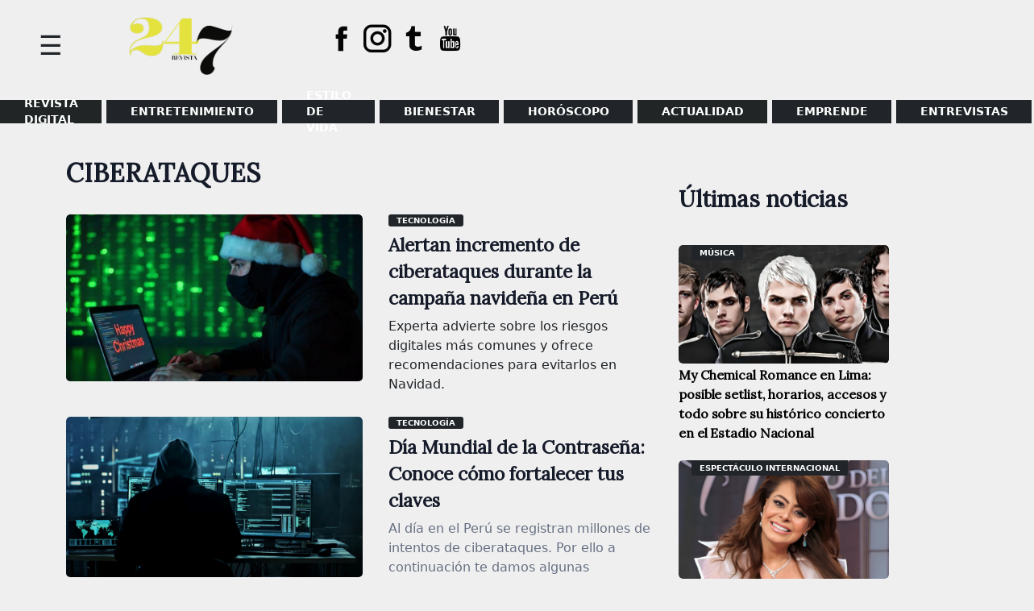

--- FILE ---
content_type: text/html; charset=UTF-8
request_url: https://www.magacin247.com/tag/ciberataques/
body_size: 11056
content:
<!doctype html>
<html lang="es">
<head>
	<meta charset="UTF-8">
	<meta name="viewport" content="width=device-width, initial-scale=1">
	<link rel="profile" href="https://gmpg.org/xfn/11">
	<link href="https://fonts.googleapis.com/css2?family=Lora&display=swap" rel="stylesheet">
	<meta name='robots' content='noindex, follow' />
	<style>img:is([sizes="auto" i], [sizes^="auto," i]) { contain-intrinsic-size: 3000px 1500px }</style>
	
	<!-- This site is optimized with the Yoast SEO plugin v26.5 - https://yoast.com/wordpress/plugins/seo/ -->
	<title>ciberataques archivos | MAGACÍN 24.7</title>
	<meta property="og:locale" content="es_ES" />
	<meta property="og:type" content="article" />
	<meta property="og:title" content="ciberataques archivos | MAGACÍN 24.7" />
	<meta property="og:url" content="https://www.magacin247.com/tag/ciberataques/" />
	<meta property="og:site_name" content="MAGACÍN 24.7" />
	<meta name="twitter:card" content="summary_large_image" />
	<meta name="twitter:site" content="@magacin247" />
	<script type="application/ld+json" class="yoast-schema-graph">{"@context":"https://schema.org","@graph":[{"@type":"CollectionPage","@id":"https://www.magacin247.com/tag/ciberataques/","url":"https://www.magacin247.com/tag/ciberataques/","name":"ciberataques archivos | MAGACÍN 24.7","isPartOf":{"@id":"https://www.magacin247.com/#website"},"primaryImageOfPage":{"@id":"https://www.magacin247.com/tag/ciberataques/#primaryimage"},"image":{"@id":"https://www.magacin247.com/tag/ciberataques/#primaryimage"},"thumbnailUrl":"https://www.magacin247.com/wp-content/uploads/2025/12/Alertan-incremento-de-ciberataques-durante-la-campana-navidena-en-Peru.png","breadcrumb":{"@id":"https://www.magacin247.com/tag/ciberataques/#breadcrumb"},"inLanguage":"es"},{"@type":"ImageObject","inLanguage":"es","@id":"https://www.magacin247.com/tag/ciberataques/#primaryimage","url":"https://www.magacin247.com/wp-content/uploads/2025/12/Alertan-incremento-de-ciberataques-durante-la-campana-navidena-en-Peru.png","contentUrl":"https://www.magacin247.com/wp-content/uploads/2025/12/Alertan-incremento-de-ciberataques-durante-la-campana-navidena-en-Peru.png","width":1280,"height":720},{"@type":"BreadcrumbList","@id":"https://www.magacin247.com/tag/ciberataques/#breadcrumb","itemListElement":[{"@type":"ListItem","position":1,"name":"Portada","item":"https://www.magacin247.com/"},{"@type":"ListItem","position":2,"name":"ciberataques"}]},{"@type":"WebSite","@id":"https://www.magacin247.com/#website","url":"https://www.magacin247.com/","name":"Magacín 247","description":"Portal web de noticias de entretenimiento, estilo de vida y entrevistas exclusivas.","publisher":{"@id":"https://www.magacin247.com/#organization"},"alternateName":"Magacin247.com","potentialAction":[{"@type":"SearchAction","target":{"@type":"EntryPoint","urlTemplate":"https://www.magacin247.com/?s={search_term_string}"},"query-input":{"@type":"PropertyValueSpecification","valueRequired":true,"valueName":"search_term_string"}}],"inLanguage":"es"},{"@type":"Organization","@id":"https://www.magacin247.com/#organization","name":"Magacín247","url":"https://www.magacin247.com/","logo":{"@type":"ImageObject","inLanguage":"es","@id":"https://www.magacin247.com/#/schema/logo/image/","url":"https://www.magacin247.com/wp-content/uploads/2025/06/cropped-REVISTA-247.png","contentUrl":"https://www.magacin247.com/wp-content/uploads/2025/06/cropped-REVISTA-247.png","width":1774,"height":880,"caption":"Magacín247"},"image":{"@id":"https://www.magacin247.com/#/schema/logo/image/"},"sameAs":["https://www.facebook.com/magacin247","https://x.com/magacin247","https://www.instagram.com/magacin247/"]}]}</script>
	<!-- / Yoast SEO plugin. -->


<link rel='dns-prefetch' href='//fonts.googleapis.com' />
<link rel="alternate" type="application/rss+xml" title="MAGACÍN 24.7 &raquo; Feed" href="https://www.magacin247.com/feed/" />
<link rel="alternate" type="application/rss+xml" title="MAGACÍN 24.7 &raquo; Feed de los comentarios" href="https://www.magacin247.com/comments/feed/" />
<link rel="alternate" type="application/rss+xml" title="MAGACÍN 24.7 &raquo; Etiqueta ciberataques del feed" href="https://www.magacin247.com/tag/ciberataques/feed/" />
<script>
window._wpemojiSettings = {"baseUrl":"https:\/\/s.w.org\/images\/core\/emoji\/16.0.1\/72x72\/","ext":".png","svgUrl":"https:\/\/s.w.org\/images\/core\/emoji\/16.0.1\/svg\/","svgExt":".svg","source":{"concatemoji":"https:\/\/www.magacin247.com\/wp-includes\/js\/wp-emoji-release.min.js?ver=6.8.3"}};
/*! This file is auto-generated */
!function(s,n){var o,i,e;function c(e){try{var t={supportTests:e,timestamp:(new Date).valueOf()};sessionStorage.setItem(o,JSON.stringify(t))}catch(e){}}function p(e,t,n){e.clearRect(0,0,e.canvas.width,e.canvas.height),e.fillText(t,0,0);var t=new Uint32Array(e.getImageData(0,0,e.canvas.width,e.canvas.height).data),a=(e.clearRect(0,0,e.canvas.width,e.canvas.height),e.fillText(n,0,0),new Uint32Array(e.getImageData(0,0,e.canvas.width,e.canvas.height).data));return t.every(function(e,t){return e===a[t]})}function u(e,t){e.clearRect(0,0,e.canvas.width,e.canvas.height),e.fillText(t,0,0);for(var n=e.getImageData(16,16,1,1),a=0;a<n.data.length;a++)if(0!==n.data[a])return!1;return!0}function f(e,t,n,a){switch(t){case"flag":return n(e,"\ud83c\udff3\ufe0f\u200d\u26a7\ufe0f","\ud83c\udff3\ufe0f\u200b\u26a7\ufe0f")?!1:!n(e,"\ud83c\udde8\ud83c\uddf6","\ud83c\udde8\u200b\ud83c\uddf6")&&!n(e,"\ud83c\udff4\udb40\udc67\udb40\udc62\udb40\udc65\udb40\udc6e\udb40\udc67\udb40\udc7f","\ud83c\udff4\u200b\udb40\udc67\u200b\udb40\udc62\u200b\udb40\udc65\u200b\udb40\udc6e\u200b\udb40\udc67\u200b\udb40\udc7f");case"emoji":return!a(e,"\ud83e\udedf")}return!1}function g(e,t,n,a){var r="undefined"!=typeof WorkerGlobalScope&&self instanceof WorkerGlobalScope?new OffscreenCanvas(300,150):s.createElement("canvas"),o=r.getContext("2d",{willReadFrequently:!0}),i=(o.textBaseline="top",o.font="600 32px Arial",{});return e.forEach(function(e){i[e]=t(o,e,n,a)}),i}function t(e){var t=s.createElement("script");t.src=e,t.defer=!0,s.head.appendChild(t)}"undefined"!=typeof Promise&&(o="wpEmojiSettingsSupports",i=["flag","emoji"],n.supports={everything:!0,everythingExceptFlag:!0},e=new Promise(function(e){s.addEventListener("DOMContentLoaded",e,{once:!0})}),new Promise(function(t){var n=function(){try{var e=JSON.parse(sessionStorage.getItem(o));if("object"==typeof e&&"number"==typeof e.timestamp&&(new Date).valueOf()<e.timestamp+604800&&"object"==typeof e.supportTests)return e.supportTests}catch(e){}return null}();if(!n){if("undefined"!=typeof Worker&&"undefined"!=typeof OffscreenCanvas&&"undefined"!=typeof URL&&URL.createObjectURL&&"undefined"!=typeof Blob)try{var e="postMessage("+g.toString()+"("+[JSON.stringify(i),f.toString(),p.toString(),u.toString()].join(",")+"));",a=new Blob([e],{type:"text/javascript"}),r=new Worker(URL.createObjectURL(a),{name:"wpTestEmojiSupports"});return void(r.onmessage=function(e){c(n=e.data),r.terminate(),t(n)})}catch(e){}c(n=g(i,f,p,u))}t(n)}).then(function(e){for(var t in e)n.supports[t]=e[t],n.supports.everything=n.supports.everything&&n.supports[t],"flag"!==t&&(n.supports.everythingExceptFlag=n.supports.everythingExceptFlag&&n.supports[t]);n.supports.everythingExceptFlag=n.supports.everythingExceptFlag&&!n.supports.flag,n.DOMReady=!1,n.readyCallback=function(){n.DOMReady=!0}}).then(function(){return e}).then(function(){var e;n.supports.everything||(n.readyCallback(),(e=n.source||{}).concatemoji?t(e.concatemoji):e.wpemoji&&e.twemoji&&(t(e.twemoji),t(e.wpemoji)))}))}((window,document),window._wpemojiSettings);
</script>
<style id='wp-emoji-styles-inline-css'>

	img.wp-smiley, img.emoji {
		display: inline !important;
		border: none !important;
		box-shadow: none !important;
		height: 1em !important;
		width: 1em !important;
		margin: 0 0.07em !important;
		vertical-align: -0.1em !important;
		background: none !important;
		padding: 0 !important;
	}
</style>
<link rel='stylesheet' id='wp-block-library-css' href='https://www.magacin247.com/wp-includes/css/dist/block-library/style.min.css?ver=6.8.3' media='all' />
<style id='classic-theme-styles-inline-css'>
/*! This file is auto-generated */
.wp-block-button__link{color:#fff;background-color:#32373c;border-radius:9999px;box-shadow:none;text-decoration:none;padding:calc(.667em + 2px) calc(1.333em + 2px);font-size:1.125em}.wp-block-file__button{background:#32373c;color:#fff;text-decoration:none}
</style>
<style id='global-styles-inline-css'>
:root{--wp--preset--aspect-ratio--square: 1;--wp--preset--aspect-ratio--4-3: 4/3;--wp--preset--aspect-ratio--3-4: 3/4;--wp--preset--aspect-ratio--3-2: 3/2;--wp--preset--aspect-ratio--2-3: 2/3;--wp--preset--aspect-ratio--16-9: 16/9;--wp--preset--aspect-ratio--9-16: 9/16;--wp--preset--color--black: #000000;--wp--preset--color--cyan-bluish-gray: #abb8c3;--wp--preset--color--white: #ffffff;--wp--preset--color--pale-pink: #f78da7;--wp--preset--color--vivid-red: #cf2e2e;--wp--preset--color--luminous-vivid-orange: #ff6900;--wp--preset--color--luminous-vivid-amber: #fcb900;--wp--preset--color--light-green-cyan: #7bdcb5;--wp--preset--color--vivid-green-cyan: #00d084;--wp--preset--color--pale-cyan-blue: #8ed1fc;--wp--preset--color--vivid-cyan-blue: #0693e3;--wp--preset--color--vivid-purple: #9b51e0;--wp--preset--gradient--vivid-cyan-blue-to-vivid-purple: linear-gradient(135deg,rgba(6,147,227,1) 0%,rgb(155,81,224) 100%);--wp--preset--gradient--light-green-cyan-to-vivid-green-cyan: linear-gradient(135deg,rgb(122,220,180) 0%,rgb(0,208,130) 100%);--wp--preset--gradient--luminous-vivid-amber-to-luminous-vivid-orange: linear-gradient(135deg,rgba(252,185,0,1) 0%,rgba(255,105,0,1) 100%);--wp--preset--gradient--luminous-vivid-orange-to-vivid-red: linear-gradient(135deg,rgba(255,105,0,1) 0%,rgb(207,46,46) 100%);--wp--preset--gradient--very-light-gray-to-cyan-bluish-gray: linear-gradient(135deg,rgb(238,238,238) 0%,rgb(169,184,195) 100%);--wp--preset--gradient--cool-to-warm-spectrum: linear-gradient(135deg,rgb(74,234,220) 0%,rgb(151,120,209) 20%,rgb(207,42,186) 40%,rgb(238,44,130) 60%,rgb(251,105,98) 80%,rgb(254,248,76) 100%);--wp--preset--gradient--blush-light-purple: linear-gradient(135deg,rgb(255,206,236) 0%,rgb(152,150,240) 100%);--wp--preset--gradient--blush-bordeaux: linear-gradient(135deg,rgb(254,205,165) 0%,rgb(254,45,45) 50%,rgb(107,0,62) 100%);--wp--preset--gradient--luminous-dusk: linear-gradient(135deg,rgb(255,203,112) 0%,rgb(199,81,192) 50%,rgb(65,88,208) 100%);--wp--preset--gradient--pale-ocean: linear-gradient(135deg,rgb(255,245,203) 0%,rgb(182,227,212) 50%,rgb(51,167,181) 100%);--wp--preset--gradient--electric-grass: linear-gradient(135deg,rgb(202,248,128) 0%,rgb(113,206,126) 100%);--wp--preset--gradient--midnight: linear-gradient(135deg,rgb(2,3,129) 0%,rgb(40,116,252) 100%);--wp--preset--font-size--small: 13px;--wp--preset--font-size--medium: 20px;--wp--preset--font-size--large: 36px;--wp--preset--font-size--x-large: 42px;--wp--preset--spacing--20: 0.44rem;--wp--preset--spacing--30: 0.67rem;--wp--preset--spacing--40: 1rem;--wp--preset--spacing--50: 1.5rem;--wp--preset--spacing--60: 2.25rem;--wp--preset--spacing--70: 3.38rem;--wp--preset--spacing--80: 5.06rem;--wp--preset--shadow--natural: 6px 6px 9px rgba(0, 0, 0, 0.2);--wp--preset--shadow--deep: 12px 12px 50px rgba(0, 0, 0, 0.4);--wp--preset--shadow--sharp: 6px 6px 0px rgba(0, 0, 0, 0.2);--wp--preset--shadow--outlined: 6px 6px 0px -3px rgba(255, 255, 255, 1), 6px 6px rgba(0, 0, 0, 1);--wp--preset--shadow--crisp: 6px 6px 0px rgba(0, 0, 0, 1);}:where(.is-layout-flex){gap: 0.5em;}:where(.is-layout-grid){gap: 0.5em;}body .is-layout-flex{display: flex;}.is-layout-flex{flex-wrap: wrap;align-items: center;}.is-layout-flex > :is(*, div){margin: 0;}body .is-layout-grid{display: grid;}.is-layout-grid > :is(*, div){margin: 0;}:where(.wp-block-columns.is-layout-flex){gap: 2em;}:where(.wp-block-columns.is-layout-grid){gap: 2em;}:where(.wp-block-post-template.is-layout-flex){gap: 1.25em;}:where(.wp-block-post-template.is-layout-grid){gap: 1.25em;}.has-black-color{color: var(--wp--preset--color--black) !important;}.has-cyan-bluish-gray-color{color: var(--wp--preset--color--cyan-bluish-gray) !important;}.has-white-color{color: var(--wp--preset--color--white) !important;}.has-pale-pink-color{color: var(--wp--preset--color--pale-pink) !important;}.has-vivid-red-color{color: var(--wp--preset--color--vivid-red) !important;}.has-luminous-vivid-orange-color{color: var(--wp--preset--color--luminous-vivid-orange) !important;}.has-luminous-vivid-amber-color{color: var(--wp--preset--color--luminous-vivid-amber) !important;}.has-light-green-cyan-color{color: var(--wp--preset--color--light-green-cyan) !important;}.has-vivid-green-cyan-color{color: var(--wp--preset--color--vivid-green-cyan) !important;}.has-pale-cyan-blue-color{color: var(--wp--preset--color--pale-cyan-blue) !important;}.has-vivid-cyan-blue-color{color: var(--wp--preset--color--vivid-cyan-blue) !important;}.has-vivid-purple-color{color: var(--wp--preset--color--vivid-purple) !important;}.has-black-background-color{background-color: var(--wp--preset--color--black) !important;}.has-cyan-bluish-gray-background-color{background-color: var(--wp--preset--color--cyan-bluish-gray) !important;}.has-white-background-color{background-color: var(--wp--preset--color--white) !important;}.has-pale-pink-background-color{background-color: var(--wp--preset--color--pale-pink) !important;}.has-vivid-red-background-color{background-color: var(--wp--preset--color--vivid-red) !important;}.has-luminous-vivid-orange-background-color{background-color: var(--wp--preset--color--luminous-vivid-orange) !important;}.has-luminous-vivid-amber-background-color{background-color: var(--wp--preset--color--luminous-vivid-amber) !important;}.has-light-green-cyan-background-color{background-color: var(--wp--preset--color--light-green-cyan) !important;}.has-vivid-green-cyan-background-color{background-color: var(--wp--preset--color--vivid-green-cyan) !important;}.has-pale-cyan-blue-background-color{background-color: var(--wp--preset--color--pale-cyan-blue) !important;}.has-vivid-cyan-blue-background-color{background-color: var(--wp--preset--color--vivid-cyan-blue) !important;}.has-vivid-purple-background-color{background-color: var(--wp--preset--color--vivid-purple) !important;}.has-black-border-color{border-color: var(--wp--preset--color--black) !important;}.has-cyan-bluish-gray-border-color{border-color: var(--wp--preset--color--cyan-bluish-gray) !important;}.has-white-border-color{border-color: var(--wp--preset--color--white) !important;}.has-pale-pink-border-color{border-color: var(--wp--preset--color--pale-pink) !important;}.has-vivid-red-border-color{border-color: var(--wp--preset--color--vivid-red) !important;}.has-luminous-vivid-orange-border-color{border-color: var(--wp--preset--color--luminous-vivid-orange) !important;}.has-luminous-vivid-amber-border-color{border-color: var(--wp--preset--color--luminous-vivid-amber) !important;}.has-light-green-cyan-border-color{border-color: var(--wp--preset--color--light-green-cyan) !important;}.has-vivid-green-cyan-border-color{border-color: var(--wp--preset--color--vivid-green-cyan) !important;}.has-pale-cyan-blue-border-color{border-color: var(--wp--preset--color--pale-cyan-blue) !important;}.has-vivid-cyan-blue-border-color{border-color: var(--wp--preset--color--vivid-cyan-blue) !important;}.has-vivid-purple-border-color{border-color: var(--wp--preset--color--vivid-purple) !important;}.has-vivid-cyan-blue-to-vivid-purple-gradient-background{background: var(--wp--preset--gradient--vivid-cyan-blue-to-vivid-purple) !important;}.has-light-green-cyan-to-vivid-green-cyan-gradient-background{background: var(--wp--preset--gradient--light-green-cyan-to-vivid-green-cyan) !important;}.has-luminous-vivid-amber-to-luminous-vivid-orange-gradient-background{background: var(--wp--preset--gradient--luminous-vivid-amber-to-luminous-vivid-orange) !important;}.has-luminous-vivid-orange-to-vivid-red-gradient-background{background: var(--wp--preset--gradient--luminous-vivid-orange-to-vivid-red) !important;}.has-very-light-gray-to-cyan-bluish-gray-gradient-background{background: var(--wp--preset--gradient--very-light-gray-to-cyan-bluish-gray) !important;}.has-cool-to-warm-spectrum-gradient-background{background: var(--wp--preset--gradient--cool-to-warm-spectrum) !important;}.has-blush-light-purple-gradient-background{background: var(--wp--preset--gradient--blush-light-purple) !important;}.has-blush-bordeaux-gradient-background{background: var(--wp--preset--gradient--blush-bordeaux) !important;}.has-luminous-dusk-gradient-background{background: var(--wp--preset--gradient--luminous-dusk) !important;}.has-pale-ocean-gradient-background{background: var(--wp--preset--gradient--pale-ocean) !important;}.has-electric-grass-gradient-background{background: var(--wp--preset--gradient--electric-grass) !important;}.has-midnight-gradient-background{background: var(--wp--preset--gradient--midnight) !important;}.has-small-font-size{font-size: var(--wp--preset--font-size--small) !important;}.has-medium-font-size{font-size: var(--wp--preset--font-size--medium) !important;}.has-large-font-size{font-size: var(--wp--preset--font-size--large) !important;}.has-x-large-font-size{font-size: var(--wp--preset--font-size--x-large) !important;}
:where(.wp-block-post-template.is-layout-flex){gap: 1.25em;}:where(.wp-block-post-template.is-layout-grid){gap: 1.25em;}
:where(.wp-block-columns.is-layout-flex){gap: 2em;}:where(.wp-block-columns.is-layout-grid){gap: 2em;}
:root :where(.wp-block-pullquote){font-size: 1.5em;line-height: 1.6;}
</style>
<link rel='stylesheet' id='magacin-247-style-css' href='https://www.magacin247.com/wp-content/themes/magacin-247/style.css?ver=1.0.1' media='all' />
<link rel='stylesheet' id='bootstrapcss-css' href='https://www.magacin247.com/wp-content/themes/magacin-247/css/bootstrap.min.css?v1&#038;ver=6.8.3' media='all' />
<link rel='stylesheet' id='icofonts-css' href='https://www.magacin247.com/wp-content/themes/magacin-247/css/icofont.min.css?ver=6.8.3' media='all' />
<link rel='stylesheet' id='fonts-css' href='https://fonts.googleapis.com/css?family=Roboto%3A400%2C700%2C900%7CZilla+Slab%3A400%2C700%2C900&#038;ver=6.8.3' media='all' />
<script src="https://www.magacin247.com/wp-includes/js/jquery/jquery.min.js?ver=3.7.1" id="jquery-core-js"></script>
<script src="https://www.magacin247.com/wp-includes/js/jquery/jquery-migrate.min.js?ver=3.4.1" id="jquery-migrate-js"></script>
<link rel="https://api.w.org/" href="https://www.magacin247.com/wp-json/" /><link rel="alternate" title="JSON" type="application/json" href="https://www.magacin247.com/wp-json/wp/v2/tags/10092" /><link rel="EditURI" type="application/rsd+xml" title="RSD" href="https://www.magacin247.com/xmlrpc.php?rsd" />
<meta name="generator" content="WordPress 6.8.3" />
		<style type="text/css">
					.site-title,
			.site-description {
				position: absolute;
				clip: rect(1px, 1px, 1px, 1px);
				}
					</style>
		<style id="custom-background-css">
body.custom-background { background-color: #efefef; }
</style>
	<link rel="icon" href="https://www.magacin247.com/wp-content/uploads/2025/06/cropped-REVISTA-247-1-32x32.png" sizes="32x32" />
<link rel="icon" href="https://www.magacin247.com/wp-content/uploads/2025/06/cropped-REVISTA-247-1-192x192.png" sizes="192x192" />
<link rel="apple-touch-icon" href="https://www.magacin247.com/wp-content/uploads/2025/06/cropped-REVISTA-247-1-180x180.png" />
<meta name="msapplication-TileImage" content="https://www.magacin247.com/wp-content/uploads/2025/06/cropped-REVISTA-247-1-270x270.png" />
		<style id="wp-custom-css">
			@media (max-width: 768px) {
    .site-header {
        display: flex!important;
    }
}
.menpadre .lista > li.menu-item:nth-child(1) > a {
    background: #212526;
}
footer#colophon {
    /* background-color: #e2153157; */
    padding-top: 2.5rem;
    padding-bottom: 1.5rem;
    color: #dcdddf;
}
.menpadre .lista > li.menu-item:nth-child(2) > a {
    background: #212529;
}
.menpadre .lista > li.menu-item:nth-child(3) > a {
    background: #212529;
}
.menpadre .lista > li.menu-item:nth-child(4) > a {
    background: #212529;
}
.menpadre .lista > li.menu-item:nth-child(5) > a {
    background: #212529;
}
li.menu-item:nth-child(6) > a {
    background: #f08a98;
}
.menpadre .lista > li.menu-item:nth-child(7) > a {
    background: #212529;
}
.menpadre .lista > li.menu-item:nth-child(8) > a {
    background: #212529;
}
.menpadre .lista > li.menu-item:nth-child(6) > a {
    background: #212526;
}
.body ul li a, .body3 ul li a, .granc ul li a, .cated ul li a {
    background: #212529;
}
section.fondo-bk {
    background: #212529;
}
footer#colophon {
    background-color: #efefef;
    padding-top: 2.5rem;
    padding-bottom: 1.5rem;
    color: #dcdddf;
}
span.motorg {
    border-bottom: solid 4px #212529;
}
.site-branding img {
    padding: 1rem;
    width: 250px;
}
.nptres .tsec22 h2.gene:before {
    position: absolute;
    right: 0;
    height: 5px;
    width: 100%;
    content: "";
    background: #212529;
    bottom: -10px;
}
.npline {
    border: 2px solid #dcdddf;
    padding: 5rem 1rem 0 1rem;
    border-radius: 5px;
    margin-top: -60px;
}
span.color {
    border-bottom: solid 6px #212529;
    text-transform: uppercase;
}
leyenda {
    color: rgb(255, 255, 255);
    font-size: 15px;
    font-weight: 400;
    font-style: italic;
    background: rgb(33, 37, 41);
    padding: 0px 2rem 0.3rem;
}
.av img {
  border-radius: 50%;
	border: solid 0px #fff;
}
.leyenda {
    background: #212529;
    color: #fff;
    padding: 0 2rem 0.3rem 2rem;
    font-size: 15px;
    font-weight: 400;
    font-style: italic;
}
.side-panel {
    height: 100%;
    background: #212529;
    position: fixed;
    z-index: 9;
    padding: 10px;
    width: 300px;
    overflow: hidden;
    left: 0;
}
ul#side li a:hover {
    color: #e3e23e !important;
}
li.menu-item:nth-child(6) > a {
    background: #b4b4b4;
}		</style>
			<!--
	<script async src="https://pagead2.googlesyndication.com/pagead/js/adsbygoogle.js"></script>
	<script data-ad-client="ca-pub-8721108380019318" async src="https://pagead2.googlesyndication.com/pagead/js/adsbygoogle.js"></script>-->

	<!-- Global site tag (gtag.js) - Google Analytics -->
	<script async src="https://www.googletagmanager.com/gtag/js?id=G-E6NZ5LG54H"></script>
	<script>
	window.dataLayer = window.dataLayer || [];
	function gtag(){dataLayer.push(arguments);}
	gtag('js', new Date());

	gtag('config', 'G-E6NZ5LG54H');
	</script>

</head>

<body class="archive tag tag-ciberataques tag-10092 custom-background wp-custom-logo wp-theme-magacin-247 hfeed">
<div id="page" class="site">
	<a class="skip-link screen-reader-text" href="#primary">Skip to content</a>

	<header id="masthead" class="site-header">
		
		    <div class="side-panel">
		    	   <span id="baja" class="anul">&#88;</span> 
				
		    	<div class="side-me">
		    		<div id="mender" class="maside"><ul id="side" class="hamb"><li id="menu-item-130948" class="menu-item menu-item-type-custom menu-item-object-custom menu-item-130948"><a href="https://www.magacin247.com/ediciones-anteriores-magacin24-7/">REVISTA DIGITAL</a></li>
<li id="menu-item-46760" class="menu-item menu-item-type-taxonomy menu-item-object-category menu-item-has-children menu-item-46760"><a href="https://www.magacin247.com/category/entretenimiento/espectaculos/">ENTRETENIMIENTO</a>
<ul class="item-show">
	<li id="menu-item-46759" class="menu-item menu-item-type-taxonomy menu-item-object-category menu-item-46759"><a href="https://www.magacin247.com/category/entretenimiento/espectaculos/espectaculo-nacional/">Espectáculo Nacional</a></li>
	<li id="menu-item-46758" class="menu-item menu-item-type-taxonomy menu-item-object-category menu-item-46758"><a href="https://www.magacin247.com/category/entretenimiento/espectaculos/espectaculo-internacional/">Espectáculo Internacional</a></li>
	<li id="menu-item-46761" class="menu-item menu-item-type-taxonomy menu-item-object-category menu-item-46761"><a href="https://www.magacin247.com/category/entretenimiento/espectaculos/tv-y-cine/">TV Y CINE</a></li>
</ul>
</li>
<li id="menu-item-46766" class="menu-item menu-item-type-taxonomy menu-item-object-category menu-item-has-children menu-item-46766"><a href="https://www.magacin247.com/category/estilo-de-vida/">Estilo de vida</a>
<ul class="item-show">
	<li id="menu-item-46772" class="menu-item menu-item-type-taxonomy menu-item-object-category menu-item-46772"><a href="https://www.magacin247.com/category/estilo-de-vida/viajes/">VIAJES</a></li>
	<li id="menu-item-46767" class="menu-item menu-item-type-taxonomy menu-item-object-category menu-item-46767"><a href="https://www.magacin247.com/category/estilo-de-vida/belleza/">BELLEZA</a></li>
	<li id="menu-item-46770" class="menu-item menu-item-type-taxonomy menu-item-object-category menu-item-46770"><a href="https://www.magacin247.com/category/estilo-de-vida/moda/">MODA</a></li>
	<li id="menu-item-46769" class="menu-item menu-item-type-taxonomy menu-item-object-category menu-item-46769"><a href="https://www.magacin247.com/category/estilo-de-vida/mascotas/">MASCOTAS</a></li>
	<li id="menu-item-47174" class="menu-item menu-item-type-taxonomy menu-item-object-category menu-item-47174"><a href="https://www.magacin247.com/category/estilo-de-vida/hogar/">HOGAR</a></li>
</ul>
</li>
<li id="menu-item-46746" class="menu-item menu-item-type-taxonomy menu-item-object-category menu-item-has-children menu-item-46746"><a href="https://www.magacin247.com/category/bienestar/">BIENESTAR</a>
<ul class="item-show">
	<li id="menu-item-46750" class="menu-item menu-item-type-taxonomy menu-item-object-category menu-item-46750"><a href="https://www.magacin247.com/category/bienestar/salud/">SALUD</a></li>
	<li id="menu-item-46747" class="menu-item menu-item-type-taxonomy menu-item-object-category menu-item-46747"><a href="https://www.magacin247.com/category/bienestar/en-forma/">En Forma</a></li>
	<li id="menu-item-47177" class="menu-item menu-item-type-taxonomy menu-item-object-category menu-item-47177"><a href="https://www.magacin247.com/category/bienestar/nutricion/">NUTRICIÓN</a></li>
	<li id="menu-item-47954" class="menu-item menu-item-type-taxonomy menu-item-object-category menu-item-47954"><a href="https://www.magacin247.com/category/bienestar/psicologia/">Psicología</a></li>
</ul>
</li>
<li id="menu-item-46773" class="menu-item menu-item-type-taxonomy menu-item-object-category menu-item-has-children menu-item-46773"><a href="https://www.magacin247.com/category/horoscopo/">HORÓSCOPO</a>
<ul class="item-show">
	<li id="menu-item-46775" class="menu-item menu-item-type-taxonomy menu-item-object-category menu-item-46775"><a href="https://www.magacin247.com/category/horoscopo/rituales-y-suenos/">Rituales y sueños</a></li>
	<li id="menu-item-47168" class="menu-item menu-item-type-taxonomy menu-item-object-category menu-item-47168"><a href="https://www.magacin247.com/category/horoscopo/signos-del-zodiaco/">Signos del zodiaco</a></li>
</ul>
</li>
<li id="menu-item-46780" class="menu-item menu-item-type-taxonomy menu-item-object-category menu-item-has-children menu-item-46780"><a href="https://www.magacin247.com/category/actualidad/">Actualidad</a>
<ul class="item-show">
	<li id="menu-item-47169" class="menu-item menu-item-type-taxonomy menu-item-object-category menu-item-47169"><a href="https://www.magacin247.com/category/actualidad/">Actualidad</a></li>
	<li id="menu-item-47170" class="menu-item menu-item-type-taxonomy menu-item-object-category menu-item-47170"><a href="https://www.magacin247.com/category/actualidad/lanzamientos/">Lanzamientos</a></li>
	<li id="menu-item-46771" class="menu-item menu-item-type-taxonomy menu-item-object-category menu-item-46771"><a href="https://www.magacin247.com/category/actualidad/tecnologia/">TECNOLOGÍA</a></li>
	<li id="menu-item-46765" class="menu-item menu-item-type-taxonomy menu-item-object-category menu-item-46765"><a href="https://www.magacin247.com/category/actualidad/historias/">HISTORIAS</a></li>
</ul>
</li>
<li id="menu-item-47175" class="menu-item menu-item-type-taxonomy menu-item-object-category menu-item-has-children menu-item-47175"><a href="https://www.magacin247.com/category/emprende/">Emprende</a>
<ul class="item-show">
	<li id="menu-item-46763" class="menu-item menu-item-type-taxonomy menu-item-object-category menu-item-46763"><a href="https://www.magacin247.com/category/emprende/emprendedores/">EMPRENDEDORES</a></li>
	<li id="menu-item-47176" class="menu-item menu-item-type-taxonomy menu-item-object-category menu-item-47176"><a href="https://www.magacin247.com/category/emprende/emprende-tips/">Emprende tips</a></li>
</ul>
</li>
<li id="menu-item-47178" class="menu-item menu-item-type-taxonomy menu-item-object-category menu-item-47178"><a href="https://www.magacin247.com/category/magacin-tv/entrevistas/">ENTREVISTAS</a></li>
</ul></div>		    	</div>
		    </div>
		    		    	<div id="slide_nav_button"><span>☰</span></div>
		    		
		
			<div class="logo">

				<div class="site-branding ">
					<a href="https://www.magacin247.com/" class="custom-logo-link" rel="home"><img width="1774" height="880" src="https://www.magacin247.com/wp-content/uploads/2025/06/cropped-REVISTA-247.png" class="custom-logo" alt="MAGACÍN 24.7" decoding="async" fetchpriority="high" srcset="https://www.magacin247.com/wp-content/uploads/2025/06/cropped-REVISTA-247.png 1774w, https://www.magacin247.com/wp-content/uploads/2025/06/cropped-REVISTA-247-300x149.png 300w, https://www.magacin247.com/wp-content/uploads/2025/06/cropped-REVISTA-247-1024x508.png 1024w, https://www.magacin247.com/wp-content/uploads/2025/06/cropped-REVISTA-247-150x74.png 150w, https://www.magacin247.com/wp-content/uploads/2025/06/cropped-REVISTA-247-768x381.png 768w, https://www.magacin247.com/wp-content/uploads/2025/06/cropped-REVISTA-247-1536x762.png 1536w" sizes="(max-width: 1774px) 100vw, 1774px" /></a>						<p class="site-title"><a href="https://www.magacin247.com/" rel="home">MAGACÍN 24.7</a></p>
												<p class="site-description">Portal web de noticias de entretenimiento, estilo de vida y entrevistas exclusivas.</p>
									</div><!-- .site-branding -->
		
				</div>
				<div class="red-top">
					<ul>
         					<li><a href="https://web.facebook.com/magacin247/" target="_blank"><i class="icofont-facebook"></i></a></li><li><a href="https://www.instagram.com/magacin247/" target="_blank"><i class="icofont-instagram"></i></a></li><li><a href="https://www.tiktok.com/@magacin_24.7" target="_blank"><i class="icofont-tumblr"></i></a></li><li><a href="https://www.youtube.com/channel/UCvLFbdcBY211HrX1hsBWU3Q" target="_blank"><i class="icofont-youtube"></i></a></li>         				</ul>
				</div>
			
		
	</header><!-- #masthead -->
	<div class="dale">
	<div class="genio">
		<nav id="site-navigation" class="navbar navbar-expand-lg navbar-light justify-content-center toggled">
					<button class="navbar-toggler bg-gradient" type="button" data-bs-toggle="collapse"
		                    data-bs-target="#menus" aria-controls="menus" aria-expanded="false"
		                    aria-label="Toggle navigation">
		                    <span class="navbar-toggler-icon"></span>
		             </button>
                   <div class="collapse navbar-collapse" id="menus">
					<div id="menus" class="menpadre"><ul id="menu" class="lista navbar-nav"><li class="menu-item menu-item-type-custom menu-item-object-custom menu-item-130948"><a href="https://www.magacin247.com/ediciones-anteriores-magacin24-7/">REVISTA DIGITAL</a></li>
<li class="menu-item menu-item-type-taxonomy menu-item-object-category menu-item-has-children menu-item-46760"><a href="https://www.magacin247.com/category/entretenimiento/espectaculos/">ENTRETENIMIENTO</a>
<ul class="sub-menu">
	<li class="menu-item menu-item-type-taxonomy menu-item-object-category menu-item-46759"><a href="https://www.magacin247.com/category/entretenimiento/espectaculos/espectaculo-nacional/">Espectáculo Nacional</a></li>
	<li class="menu-item menu-item-type-taxonomy menu-item-object-category menu-item-46758"><a href="https://www.magacin247.com/category/entretenimiento/espectaculos/espectaculo-internacional/">Espectáculo Internacional</a></li>
	<li class="menu-item menu-item-type-taxonomy menu-item-object-category menu-item-46761"><a href="https://www.magacin247.com/category/entretenimiento/espectaculos/tv-y-cine/">TV Y CINE</a></li>
</ul>
</li>
<li class="menu-item menu-item-type-taxonomy menu-item-object-category menu-item-has-children menu-item-46766"><a href="https://www.magacin247.com/category/estilo-de-vida/">Estilo de vida</a>
<ul class="sub-menu">
	<li class="menu-item menu-item-type-taxonomy menu-item-object-category menu-item-46772"><a href="https://www.magacin247.com/category/estilo-de-vida/viajes/">VIAJES</a></li>
	<li class="menu-item menu-item-type-taxonomy menu-item-object-category menu-item-46767"><a href="https://www.magacin247.com/category/estilo-de-vida/belleza/">BELLEZA</a></li>
	<li class="menu-item menu-item-type-taxonomy menu-item-object-category menu-item-46770"><a href="https://www.magacin247.com/category/estilo-de-vida/moda/">MODA</a></li>
	<li class="menu-item menu-item-type-taxonomy menu-item-object-category menu-item-46769"><a href="https://www.magacin247.com/category/estilo-de-vida/mascotas/">MASCOTAS</a></li>
	<li class="menu-item menu-item-type-taxonomy menu-item-object-category menu-item-47174"><a href="https://www.magacin247.com/category/estilo-de-vida/hogar/">HOGAR</a></li>
</ul>
</li>
<li class="menu-item menu-item-type-taxonomy menu-item-object-category menu-item-has-children menu-item-46746"><a href="https://www.magacin247.com/category/bienestar/">BIENESTAR</a>
<ul class="sub-menu">
	<li class="menu-item menu-item-type-taxonomy menu-item-object-category menu-item-46750"><a href="https://www.magacin247.com/category/bienestar/salud/">SALUD</a></li>
	<li class="menu-item menu-item-type-taxonomy menu-item-object-category menu-item-46747"><a href="https://www.magacin247.com/category/bienestar/en-forma/">En Forma</a></li>
	<li class="menu-item menu-item-type-taxonomy menu-item-object-category menu-item-47177"><a href="https://www.magacin247.com/category/bienestar/nutricion/">NUTRICIÓN</a></li>
	<li class="menu-item menu-item-type-taxonomy menu-item-object-category menu-item-47954"><a href="https://www.magacin247.com/category/bienestar/psicologia/">Psicología</a></li>
</ul>
</li>
<li class="menu-item menu-item-type-taxonomy menu-item-object-category menu-item-has-children menu-item-46773"><a href="https://www.magacin247.com/category/horoscopo/">HORÓSCOPO</a>
<ul class="sub-menu">
	<li class="menu-item menu-item-type-taxonomy menu-item-object-category menu-item-46775"><a href="https://www.magacin247.com/category/horoscopo/rituales-y-suenos/">Rituales y sueños</a></li>
	<li class="menu-item menu-item-type-taxonomy menu-item-object-category menu-item-47168"><a href="https://www.magacin247.com/category/horoscopo/signos-del-zodiaco/">Signos del zodiaco</a></li>
</ul>
</li>
<li class="menu-item menu-item-type-taxonomy menu-item-object-category menu-item-has-children menu-item-46780"><a href="https://www.magacin247.com/category/actualidad/">Actualidad</a>
<ul class="sub-menu">
	<li class="menu-item menu-item-type-taxonomy menu-item-object-category menu-item-47169"><a href="https://www.magacin247.com/category/actualidad/">Actualidad</a></li>
	<li class="menu-item menu-item-type-taxonomy menu-item-object-category menu-item-47170"><a href="https://www.magacin247.com/category/actualidad/lanzamientos/">Lanzamientos</a></li>
	<li class="menu-item menu-item-type-taxonomy menu-item-object-category menu-item-46771"><a href="https://www.magacin247.com/category/actualidad/tecnologia/">TECNOLOGÍA</a></li>
	<li class="menu-item menu-item-type-taxonomy menu-item-object-category menu-item-46765"><a href="https://www.magacin247.com/category/actualidad/historias/">HISTORIAS</a></li>
</ul>
</li>
<li class="menu-item menu-item-type-taxonomy menu-item-object-category menu-item-has-children menu-item-47175"><a href="https://www.magacin247.com/category/emprende/">Emprende</a>
<ul class="sub-menu">
	<li class="menu-item menu-item-type-taxonomy menu-item-object-category menu-item-46763"><a href="https://www.magacin247.com/category/emprende/emprendedores/">EMPRENDEDORES</a></li>
	<li class="menu-item menu-item-type-taxonomy menu-item-object-category menu-item-47176"><a href="https://www.magacin247.com/category/emprende/emprende-tips/">Emprende tips</a></li>
</ul>
</li>
<li class="menu-item menu-item-type-taxonomy menu-item-object-category menu-item-47178"><a href="https://www.magacin247.com/category/magacin-tv/entrevistas/">ENTREVISTAS</a></li>
</ul></div>				   </div>
				 </nav><!-- #site-navigation -->
	</div>
</div>	<main id="primary" class="container">
       <div class="row">
		<div class="col-lg-8 col-sm-12">
			
			<header class="page-header">
				<h2 class="page-title goria pb-4">ciberataques			</header><!-- .page-header -->

			<div class="bloger">
     <div class="blogm">
         <a href="https://www.magacin247.com/alertan-incremento-de-ciberataques-durante-la-campana-navidena-en-peru/">
            <img width="1280" height="720" src="https://www.magacin247.com/wp-content/uploads/2025/12/Alertan-incremento-de-ciberataques-durante-la-campana-navidena-en-Peru.png" class="attachment-categora size-categora wp-post-image" alt="" decoding="async" srcset="https://www.magacin247.com/wp-content/uploads/2025/12/Alertan-incremento-de-ciberataques-durante-la-campana-navidena-en-Peru.png 1280w, https://www.magacin247.com/wp-content/uploads/2025/12/Alertan-incremento-de-ciberataques-durante-la-campana-navidena-en-Peru-300x169.png 300w, https://www.magacin247.com/wp-content/uploads/2025/12/Alertan-incremento-de-ciberataques-durante-la-campana-navidena-en-Peru-1024x576.png 1024w, https://www.magacin247.com/wp-content/uploads/2025/12/Alertan-incremento-de-ciberataques-durante-la-campana-navidena-en-Peru-150x84.png 150w, https://www.magacin247.com/wp-content/uploads/2025/12/Alertan-incremento-de-ciberataques-durante-la-campana-navidena-en-Peru-768x432.png 768w" sizes="(max-width: 1280px) 100vw, 1280px" /></a>
      </div>
      <div class="blogt">
        <div class="body tecnologia"><ul class="post-categories">
	<li><a href="https://www.magacin247.com/category/actualidad/tecnologia/" rel="category tag">TECNOLOGÍA</a></li></ul></div>
         <h2><a href="https://www.magacin247.com/alertan-incremento-de-ciberataques-durante-la-campana-navidena-en-peru/">Alertan incremento de ciberataques durante la campaña navideña en Perú</a></h2>
		  Experta advierte sobre los riesgos digitales más comunes y ofrece recomendaciones para evitarlos en Navidad.     </div>
</div><div class="bloger">
     <div class="blogm">
         <a href="https://www.magacin247.com/dia-mundial-de-la-contrasena-conoce-como-fortalecer-tus-claves/">
            <img width="980" height="528" src="https://www.magacin247.com/wp-content/uploads/2022/05/CONOCE-COMO-FOTALECER-TUS-CLAVES.jpg" class="attachment-categora size-categora wp-post-image" alt="" decoding="async" srcset="https://www.magacin247.com/wp-content/uploads/2022/05/CONOCE-COMO-FOTALECER-TUS-CLAVES.jpg 980w, https://www.magacin247.com/wp-content/uploads/2022/05/CONOCE-COMO-FOTALECER-TUS-CLAVES-300x162.jpg 300w, https://www.magacin247.com/wp-content/uploads/2022/05/CONOCE-COMO-FOTALECER-TUS-CLAVES-150x81.jpg 150w, https://www.magacin247.com/wp-content/uploads/2022/05/CONOCE-COMO-FOTALECER-TUS-CLAVES-768x414.jpg 768w" sizes="(max-width: 980px) 100vw, 980px" /></a>
      </div>
      <div class="blogt">
        <div class="body tecnologia"><ul class="post-categories">
	<li><a href="https://www.magacin247.com/category/actualidad/tecnologia/" rel="category tag">TECNOLOGÍA</a></li></ul></div>
         <h2><a href="https://www.magacin247.com/dia-mundial-de-la-contrasena-conoce-como-fortalecer-tus-claves/">Día Mundial de la Contraseña: Conoce cómo fortalecer tus claves</a></h2>
		  <p>Al día en el Perú se registran millones de intentos de ciberataques. Por ello a continuación te damos algunas recomendaciones para que sepas cómo volver más seguras tus claves.</p>     </div>
</div>		</div>
        <div class="col-lg-3 col-sm-12">
        	
<aside id="secondary" class="widget-area">
	    <div class="tsec1">
         <div class="tsec2">
            <div class="ama"></div>
            <h3 class="gene">Últimas noticias</h3>
         </div>
     </div>
                 <div class="pb-3">
                <div class="peque-grid">
                       <img width="1280" height="720" src="https://www.magacin247.com/wp-content/uploads/2026/01/HARRY-STYLES-5.png" class="attachment-post-thumbnail size-post-thumbnail wp-post-image" alt="" decoding="async" loading="lazy" srcset="https://www.magacin247.com/wp-content/uploads/2026/01/HARRY-STYLES-5.png 1280w, https://www.magacin247.com/wp-content/uploads/2026/01/HARRY-STYLES-5-300x169.png 300w, https://www.magacin247.com/wp-content/uploads/2026/01/HARRY-STYLES-5-1024x576.png 1024w, https://www.magacin247.com/wp-content/uploads/2026/01/HARRY-STYLES-5-150x84.png 150w, https://www.magacin247.com/wp-content/uploads/2026/01/HARRY-STYLES-5-768x432.png 768w" sizes="auto, (max-width: 1280px) 100vw, 1280px" />                    <div class="cated musica">
                       <ul class="post-categories">
	<li><a href="https://www.magacin247.com/category/musica/" rel="category tag">Música</a></li></ul>                    </div>
                </div>
                <div class="textfue"><h3 class="post-heading"><a href="https://www.magacin247.com/my-chemical-romance-lima-concierto-estadio-nacional/">My Chemical Romance en Lima: posible setlist, horarios, accesos y todo sobre su histórico concierto en el Estadio Nacional</a></h3></div>
            </div>
                   <div class="pb-3">
                <div class="peque-grid">
                       <img width="1280" height="720" src="https://www.magacin247.com/wp-content/uploads/2026/01/HARRY-STYLES-4.png" class="attachment-post-thumbnail size-post-thumbnail wp-post-image" alt="" decoding="async" loading="lazy" srcset="https://www.magacin247.com/wp-content/uploads/2026/01/HARRY-STYLES-4.png 1280w, https://www.magacin247.com/wp-content/uploads/2026/01/HARRY-STYLES-4-300x169.png 300w, https://www.magacin247.com/wp-content/uploads/2026/01/HARRY-STYLES-4-1024x576.png 1024w, https://www.magacin247.com/wp-content/uploads/2026/01/HARRY-STYLES-4-150x84.png 150w, https://www.magacin247.com/wp-content/uploads/2026/01/HARRY-STYLES-4-768x432.png 768w" sizes="auto, (max-width: 1280px) 100vw, 1280px" />                    <div class="cated espectaculo-internacional">
                       <ul class="post-categories">
	<li><a href="https://www.magacin247.com/category/entretenimiento/espectaculos/espectaculo-internacional/" rel="category tag">Espectáculo internacional</a></li></ul>                    </div>
                </div>
                <div class="textfue"><h3 class="post-heading"><a href="https://www.magacin247.com/yadhira-carrillo-hospitalizada-influenza-covid/">Hospitalizan a Yadhira Carrillo tras complicaciones por influenza</a></h3></div>
            </div>
                   <div class="pb-3">
                <div class="peque-grid">
                       <img width="1280" height="720" src="https://www.magacin247.com/wp-content/uploads/2026/01/HARRY-STYLES-3.png" class="attachment-post-thumbnail size-post-thumbnail wp-post-image" alt="" decoding="async" loading="lazy" srcset="https://www.magacin247.com/wp-content/uploads/2026/01/HARRY-STYLES-3.png 1280w, https://www.magacin247.com/wp-content/uploads/2026/01/HARRY-STYLES-3-300x169.png 300w, https://www.magacin247.com/wp-content/uploads/2026/01/HARRY-STYLES-3-1024x576.png 1024w, https://www.magacin247.com/wp-content/uploads/2026/01/HARRY-STYLES-3-150x84.png 150w, https://www.magacin247.com/wp-content/uploads/2026/01/HARRY-STYLES-3-768x432.png 768w" sizes="auto, (max-width: 1280px) 100vw, 1280px" />                    <div class="cated moda">
                       <ul class="post-categories">
	<li><a href="https://www.magacin247.com/category/estilo-de-vida/moda/" rel="category tag">MODA</a></li></ul>                    </div>
                </div>
                <div class="textfue"><h3 class="post-heading"><a href="https://www.magacin247.com/romeo-beckham-paris-fashion-week-conflicto-familiar/">Romeo Beckham desfila en el Paris Fashion Week en medio del conflicto entre Brooklyn y David y Victoria Beckham</a></h3></div>
            </div>
                   <div class="pb-3">
                <div class="peque-grid">
                       <img width="1280" height="720" src="https://www.magacin247.com/wp-content/uploads/2026/01/HARRY-STYLES-2-1.png" class="attachment-post-thumbnail size-post-thumbnail wp-post-image" alt="" decoding="async" loading="lazy" srcset="https://www.magacin247.com/wp-content/uploads/2026/01/HARRY-STYLES-2-1.png 1280w, https://www.magacin247.com/wp-content/uploads/2026/01/HARRY-STYLES-2-1-300x169.png 300w, https://www.magacin247.com/wp-content/uploads/2026/01/HARRY-STYLES-2-1-1024x576.png 1024w, https://www.magacin247.com/wp-content/uploads/2026/01/HARRY-STYLES-2-1-150x84.png 150w, https://www.magacin247.com/wp-content/uploads/2026/01/HARRY-STYLES-2-1-768x432.png 768w" sizes="auto, (max-width: 1280px) 100vw, 1280px" />                    <div class="cated moda">
                       <ul class="post-categories">
	<li><a href="https://www.magacin247.com/category/estilo-de-vida/moda/" rel="category tag">MODA</a></li></ul>                    </div>
                </div>
                <div class="textfue"><h3 class="post-heading"><a href="https://www.magacin247.com/santos-bravos-paris-fashion-week-willy-chavarria/">Santos Bravos, con Alejandro Aramburú, sacude el Paris Fashion Week con Mon Laferte y Feid en el desfile de Willy Chavarría</a></h3></div>
            </div>
                   <div class="pb-3">
                <div class="peque-grid">
                       <img width="1280" height="720" src="https://www.magacin247.com/wp-content/uploads/2026/01/HARRY-STYLES-1-1.png" class="attachment-post-thumbnail size-post-thumbnail wp-post-image" alt="" decoding="async" loading="lazy" srcset="https://www.magacin247.com/wp-content/uploads/2026/01/HARRY-STYLES-1-1.png 1280w, https://www.magacin247.com/wp-content/uploads/2026/01/HARRY-STYLES-1-1-300x169.png 300w, https://www.magacin247.com/wp-content/uploads/2026/01/HARRY-STYLES-1-1-1024x576.png 1024w, https://www.magacin247.com/wp-content/uploads/2026/01/HARRY-STYLES-1-1-150x84.png 150w, https://www.magacin247.com/wp-content/uploads/2026/01/HARRY-STYLES-1-1-768x432.png 768w" sizes="auto, (max-width: 1280px) 100vw, 1280px" />                    <div class="cated tv-y-cine">
                       <ul class="post-categories">
	<li><a href="https://www.magacin247.com/category/entretenimiento/espectaculos/tv-y-cine/" rel="category tag">TV Y CINE</a></li></ul>                    </div>
                </div>
                <div class="textfue"><h3 class="post-heading"><a href="https://www.magacin247.com/alex-honnold-escalara-taipei-101-netflix-en-vivo/">Alex Honnold escalará el rascacielos Taipei 101 sin protección: a qué hora y cómo ver la transmisión en Netflix</a></h3></div>
            </div>
                   <div class="pb-3">
                <div class="peque-grid">
                       <img width="1280" height="720" src="https://www.magacin247.com/wp-content/uploads/2026/01/HARRY-STYLES-2.png" class="attachment-post-thumbnail size-post-thumbnail wp-post-image" alt="" decoding="async" loading="lazy" srcset="https://www.magacin247.com/wp-content/uploads/2026/01/HARRY-STYLES-2.png 1280w, https://www.magacin247.com/wp-content/uploads/2026/01/HARRY-STYLES-2-300x169.png 300w, https://www.magacin247.com/wp-content/uploads/2026/01/HARRY-STYLES-2-1024x576.png 1024w, https://www.magacin247.com/wp-content/uploads/2026/01/HARRY-STYLES-2-150x84.png 150w, https://www.magacin247.com/wp-content/uploads/2026/01/HARRY-STYLES-2-768x432.png 768w" sizes="auto, (max-width: 1280px) 100vw, 1280px" />                    <div class="cated espectaculo-internacional">
                       <ul class="post-categories">
	<li><a href="https://www.magacin247.com/category/entretenimiento/espectaculos/espectaculo-internacional/" rel="category tag">Espectáculo internacional</a></li></ul>                    </div>
                </div>
                <div class="textfue"><h3 class="post-heading"><a href="https://www.magacin247.com/fiscalia-espanola-archiva-denuncia-julio-iglesias/">Fiscalía española archivó denuncia contra Julio Iglesias por presunto acoso y agresión sexual</a></h3></div>
            </div>
                   <div class="pb-3">
                <div class="peque-grid">
                       <img width="1280" height="720" src="https://www.magacin247.com/wp-content/uploads/2026/01/HARRY-STYLES-1.png" class="attachment-post-thumbnail size-post-thumbnail wp-post-image" alt="" decoding="async" loading="lazy" srcset="https://www.magacin247.com/wp-content/uploads/2026/01/HARRY-STYLES-1.png 1280w, https://www.magacin247.com/wp-content/uploads/2026/01/HARRY-STYLES-1-300x169.png 300w, https://www.magacin247.com/wp-content/uploads/2026/01/HARRY-STYLES-1-1024x576.png 1024w, https://www.magacin247.com/wp-content/uploads/2026/01/HARRY-STYLES-1-150x84.png 150w, https://www.magacin247.com/wp-content/uploads/2026/01/HARRY-STYLES-1-768x432.png 768w" sizes="auto, (max-width: 1280px) 100vw, 1280px" />                    <div class="cated espectaculos">
                       <ul class="post-categories">
	<li><a href="https://www.magacin247.com/category/entretenimiento/espectaculos/" rel="category tag">ESPECTÁCULOS</a></li></ul>                    </div>
                </div>
                <div class="textfue"><h3 class="post-heading"><a href="https://www.magacin247.com/las-grandes-ausencias-que-nadie-esperaba-en-las-nominaciones-al-oscar-2026/">Las grandes ausencias que nadie esperaba en las nominaciones al Óscar 2026</a></h3></div>
            </div>
                   <div class="pb-3">
                <div class="peque-grid">
                       <img width="1280" height="720" src="https://www.magacin247.com/wp-content/uploads/2026/01/HARRY-STYLES.png" class="attachment-post-thumbnail size-post-thumbnail wp-post-image" alt="" decoding="async" loading="lazy" srcset="https://www.magacin247.com/wp-content/uploads/2026/01/HARRY-STYLES.png 1280w, https://www.magacin247.com/wp-content/uploads/2026/01/HARRY-STYLES-300x169.png 300w, https://www.magacin247.com/wp-content/uploads/2026/01/HARRY-STYLES-1024x576.png 1024w, https://www.magacin247.com/wp-content/uploads/2026/01/HARRY-STYLES-150x84.png 150w, https://www.magacin247.com/wp-content/uploads/2026/01/HARRY-STYLES-768x432.png 768w" sizes="auto, (max-width: 1280px) 100vw, 1280px" />                    <div class="cated musica">
                       <ul class="post-categories">
	<li><a href="https://www.magacin247.com/category/musica/" rel="category tag">Música</a></li></ul>                    </div>
                </div>
                <div class="textfue"><h3 class="post-heading"><a href="https://www.magacin247.com/el-regreso-mas-esperado-harry-styles-lanza-aperture-y-comienza-una-nueva-era/">El regreso más esperado: Harry Styles lanza “Aperture” y comienza una nueva era</a></h3></div>
            </div>
                   <div class="pb-3">
                <div class="peque-grid">
                       <img width="1280" height="720" src="https://www.magacin247.com/wp-content/uploads/2026/01/COCA-COLA-GENZ.png" class="attachment-post-thumbnail size-post-thumbnail wp-post-image" alt="" decoding="async" loading="lazy" srcset="https://www.magacin247.com/wp-content/uploads/2026/01/COCA-COLA-GENZ.png 1280w, https://www.magacin247.com/wp-content/uploads/2026/01/COCA-COLA-GENZ-300x169.png 300w, https://www.magacin247.com/wp-content/uploads/2026/01/COCA-COLA-GENZ-1024x576.png 1024w, https://www.magacin247.com/wp-content/uploads/2026/01/COCA-COLA-GENZ-150x84.png 150w, https://www.magacin247.com/wp-content/uploads/2026/01/COCA-COLA-GENZ-768x432.png 768w" sizes="auto, (max-width: 1280px) 100vw, 1280px" />                    <div class="cated lanzamientos">
                       <ul class="post-categories">
	<li><a href="https://www.magacin247.com/category/actualidad/lanzamientos/" rel="category tag">Lanzamientos</a></li></ul>                    </div>
                </div>
                <div class="textfue"><h3 class="post-heading"><a href="https://www.magacin247.com/generacion-z-protagoniza-la-campana-de-coca-cola-por-el-ano-nuevo-chino-2026/">Generación Z protagoniza la campaña de Coca-Cola por el Año Nuevo Chino 2026</a></h3></div>
            </div>
                   <div class="pb-3">
                <div class="peque-grid">
                       <img width="1280" height="720" src="https://www.magacin247.com/wp-content/uploads/2026/01/KAROLG-REBOOK-2.png" class="attachment-post-thumbnail size-post-thumbnail wp-post-image" alt="" decoding="async" loading="lazy" srcset="https://www.magacin247.com/wp-content/uploads/2026/01/KAROLG-REBOOK-2.png 1280w, https://www.magacin247.com/wp-content/uploads/2026/01/KAROLG-REBOOK-2-300x169.png 300w, https://www.magacin247.com/wp-content/uploads/2026/01/KAROLG-REBOOK-2-1024x576.png 1024w, https://www.magacin247.com/wp-content/uploads/2026/01/KAROLG-REBOOK-2-150x84.png 150w, https://www.magacin247.com/wp-content/uploads/2026/01/KAROLG-REBOOK-2-768x432.png 768w" sizes="auto, (max-width: 1280px) 100vw, 1280px" />                    <div class="cated lanzamientos">
                       <ul class="post-categories">
	<li><a href="https://www.magacin247.com/category/actualidad/lanzamientos/" rel="category tag">Lanzamientos</a></li></ul>                    </div>
                </div>
                <div class="textfue"><h3 class="post-heading"><a href="https://www.magacin247.com/reebok-apuesta-por-la-bichota-karol-g-es-su-nueva-embajadora-global/">Reebok apuesta por la Bichota: Karol G es su nueva embajadora global</a></h3></div>
            </div>
       </aside><!-- #secondary -->
        </div>
        	<div class="row">
		<div class="d-flex justify-content-center p-5">
	   	  </div>
	</div>
       </div>
	</main><!-- #main -->


	<footer id="colophon" class="site-footer">
         <div class="container">
         	<div class="row">
         		<div class="col-lg-6 col-sm-12">
					<div class="foet">
					<a href="https://www.magacin247.com/" class="custom-logo-link" rel="home"><img width="1774" height="880" src="https://www.magacin247.com/wp-content/uploads/2025/06/cropped-REVISTA-247.png" class="custom-logo" alt="MAGACÍN 24.7" decoding="async" srcset="https://www.magacin247.com/wp-content/uploads/2025/06/cropped-REVISTA-247.png 1774w, https://www.magacin247.com/wp-content/uploads/2025/06/cropped-REVISTA-247-300x149.png 300w, https://www.magacin247.com/wp-content/uploads/2025/06/cropped-REVISTA-247-1024x508.png 1024w, https://www.magacin247.com/wp-content/uploads/2025/06/cropped-REVISTA-247-150x74.png 150w, https://www.magacin247.com/wp-content/uploads/2025/06/cropped-REVISTA-247-768x381.png 768w, https://www.magacin247.com/wp-content/uploads/2025/06/cropped-REVISTA-247-1536x762.png 1536w" sizes="(max-width: 1774px) 100vw, 1774px" /></a>					</div>
         			 <div class="redes">
         				<ul>
         					<li><a href="https://web.facebook.com/magacin247/" target="_blank"><i class="icofont-facebook"></i></a></li><li><a href="https://www.instagram.com/magacin247/" target="_blank"><i class="icofont-instagram"></i></a></li><li><a href="https://www.tiktok.com/@magacin_24.7" target="_blank"><i class="icofont-tumblr"></i></a></li><li><a href="https://www.youtube.com/channel/UCvLFbdcBY211HrX1hsBWU3Q" target="_blank"><i class="icofont-youtube"></i></a></li>         				</ul>
         			</div>
         		</div>
         		<div class="col-lg-6 col-sm-12 somos">
					<div class="lugar">
         			<h3>CONTACTO  <a class="welace" href="https://wa.me/+51991357735" target="_blank"><i class="icofont-brand-whatsapp"></i></a></h3>	
					<!--<p><i class="icofont-phone"></i> +1 212-602-9641</p>-->
					<h5><i class="icofont-email"></i> redaccion@magacin247.com</h5>
						<!--
					<div class="footer-subscribe mt-4">
						<h3 class="text-center pb-4">SUSCRÍBETE</h3>
						<form method="post" action="https://www.magacin247.com/"  class="input-button">
							<input type="email" name="correo" class="form-control" placeholder="Ingresa tu Email" required>
							<button type="submit" name="submit" class="btn footer-button btn-secondary action-button">
								Suscribirme
							</button>
						</form>
					</div>-->
					</div>
         		</div>
         	</div>
         </div>
		<div class="container">
			<div class="row">
				<div class="col-12">
					<div class="privacidad">
         			 <div id="mefus" class="menfo"><ul id="menuf" class="meful"><li id="menu-item-317" class="menu-item menu-item-type-post_type menu-item-object-page menu-item-317"><a href="https://www.magacin247.com/somos/" title="						">Quienes Somos</a></li>
<li id="menu-item-41646" class="menu-item menu-item-type-post_type menu-item-object-page menu-item-privacy-policy menu-item-41646"><a rel="privacy-policy" href="https://www.magacin247.com/politica-privacidad/">Política de privacidad</a></li>
<li id="menu-item-41654" class="menu-item menu-item-type-post_type menu-item-object-page menu-item-41654"><a href="https://www.magacin247.com/politica-de-cookies/">Política de cookies</a></li>
</ul></div>					</div>
				</div>
			</div>
		</div>
		<div class="site-info">
			<span class="sep"> &copy; magacin247.com 2026 |</span>
				  Developer:    <a href="http://darwinrobles.com" target="_blank"> Darwin R</a>.		</div><!-- .site-info -->
	</footer><!-- #colophon -->
</div><!-- #page -->

<script type="speculationrules">
{"prefetch":[{"source":"document","where":{"and":[{"href_matches":"\/*"},{"not":{"href_matches":["\/wp-*.php","\/wp-admin\/*","\/wp-content\/uploads\/*","\/wp-content\/*","\/wp-content\/plugins\/*","\/wp-content\/themes\/magacin-247\/*","\/*\\?(.+)"]}},{"not":{"selector_matches":"a[rel~=\"nofollow\"]"}},{"not":{"selector_matches":".no-prefetch, .no-prefetch a"}}]},"eagerness":"conservative"}]}
</script>
<script src="https://www.magacin247.com/wp-content/themes/magacin-247/js/navigation.js?ver=1.0.1" id="magacin-247-navigation-js"></script>
<script src="https://www.magacin247.com/wp-content/themes/magacin-247/js/bootstrap.min.js?ver=6.8.3" id="bootstrapjs-js"></script>

</body>
</html>